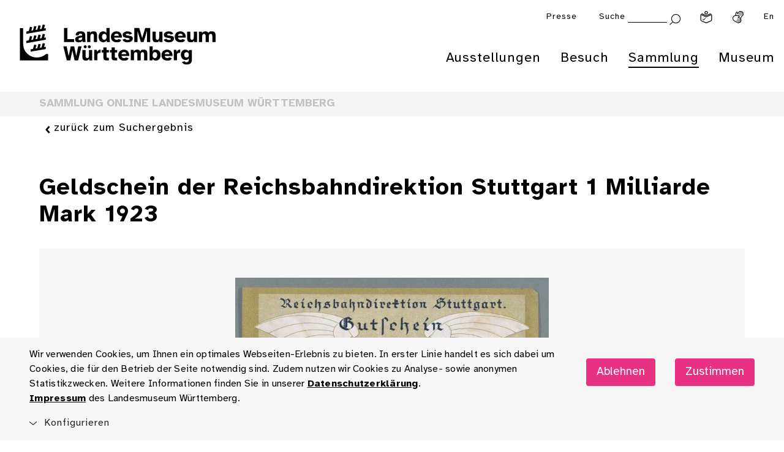

--- FILE ---
content_type: image/svg+xml
request_url: https://www.landesmuseum-stuttgart.de/lmw_relaunch/components/footer/assets/junges_schloss_logo_neu.svg
body_size: 5450
content:
<?xml version="1.0" encoding="UTF-8"?>
<svg id="Ebene_1" data-name="Ebene 1" xmlns="http://www.w3.org/2000/svg" viewBox="0 0 176.4 92">
  <path d="M47.86,19.73c-.4,0-.87-.04-1.41-.12-.54-.08-1.09-.2-1.66-.38-.56-.17-1.08-.41-1.55-.71-.43-.3-.81-.66-1.12-1.08-.31-.43-.47-.93-.47-1.53,0-.89.22-1.58.65-2.08.43-.49,1.08-.74,1.93-.74.28,0,.52.03.73.1s.39.16.53.26.28.22.41.34c.24.23.49.44.73.65s.58.31,1.02.31c.5,0,.88-.15,1.12-.46.24-.3.41-.71.5-1.23.09-.51.13-1.08.13-1.71V2.9c0-.78.21-1.46.63-2.04.42-.57,1.17-.86,2.27-.86s1.85.29,2.26.86c.41.57.61,1.25.61,2.04v9.5c0,.89-.13,1.77-.38,2.63-.25.87-.67,1.66-1.24,2.36s-1.33,1.27-2.26,1.7c-.93.43-2.08.64-3.43.64"/>
  <path d="M61.85,19.73c-1.3,0-2.39-.45-3.25-1.36-.86-.9-1.29-2.23-1.29-3.99v-6.34c0-.97.24-1.71.73-2.22s1.14-.76,1.96-.76,1.51.25,1.98.74.7,1.22.7,2.18v5.04c0,.57.11,1.05.33,1.42.22.38.6.56,1.14.56.26,0,.49-.07.7-.21s.38-.35.51-.63c.13-.28.2-.62.2-1.02v-5.17c0-.96.23-1.68.68-2.18.45-.49,1.1-.74,1.96-.74s1.5.25,2,.74.74,1.22.74,2.18v8.85c0,.96-.18,1.68-.55,2.16-.37.49-.96.73-1.8.73-.96,0-1.61-.24-1.94-.72-.34-.48-.53-1.09-.56-1.84l-.05-1.57c-.09.73-.26,1.36-.51,1.88-.25.52-.57.95-.95,1.28-.38.33-.81.57-1.27.73-.46.16-.94.23-1.45.23"/>
  <path d="M84.66,19.73c-.87,0-1.55-.3-2.05-.9-.5-.6-.74-1.36-.74-2.28v-4.77c0-.57-.11-1.05-.33-1.42-.22-.38-.58-.56-1.08-.56-.38,0-.7.09-.95.27-.25.18-.44.43-.57.74-.13.31-.22.67-.27,1.07l-.37-2.37c.09-.84.26-1.54.51-2.1.25-.56.58-1.02.99-1.36.41-.34.87-.59,1.38-.74s1.06-.23,1.63-.23c1.5,0,2.63.45,3.39,1.36s1.16,2.23,1.17,3.99l.05,6.13c.02.96-.23,1.73-.74,2.31-.51.58-1.19.87-2.02.87M75.92,19.73c-.87,0-1.55-.29-2.05-.87-.49-.58-.74-1.35-.74-2.31v-8.27c0-1.08.21-1.87.63-2.36s1.1-.75,2.06-.77c.4-.02.8.04,1.2.17s.73.38,1,.73c.27.36.39.89.35,1.61l-.08,1.85.37.7v6.34c0,.96-.24,1.73-.73,2.31-.49.58-1.16.87-2.01.87"/>
  <path d="M96.72,15.03c.23,0,.45-.03.68-.09.23-.06.43-.15.61-.26.18-.11.31-.25.38-.41v-3.99c-.17-.33-.38-.58-.63-.74-.24-.17-.6-.25-1.07-.25-.33,0-.62.07-.87.22-.25.15-.46.36-.63.63-.17.27-.29.58-.37.94-.08.36-.12.74-.12,1.14,0,.47.06.92.2,1.34.13.43.34.78.64,1.06s.69.42,1.17.42M96.18,25.21c-1.29,0-2.39-.16-3.3-.48-.91-.32-1.61-.75-2.09-1.28-.48-.53-.72-1.1-.72-1.71s.17-1.14.52-1.58c.35-.44.85-.67,1.51-.67.26,0,.48.02.67.08.18.05.36.13.53.22.17.09.36.21.55.35.24.17.52.35.84.53.31.18.77.27,1.36.27.47,0,.88-.08,1.24-.23.36-.16.63-.42.84-.8.2-.37.3-.89.3-1.55v-2.63c-.14.64-.38,1.2-.72,1.66-.34.46-.76.81-1.25,1.06-.49.24-1.06.37-1.68.37-1.13,0-2.11-.28-2.92-.84s-1.44-1.33-1.88-2.34c-.43-1-.65-2.16-.65-3.48,0-1.24.23-2.39.7-3.47.47-1.08,1.14-1.95,2-2.62.86-.67,1.87-1,3.04-1,.82,0,1.53.14,2.13.43.6.29,1.06.68,1.37,1.19.03-.14.08-.27.14-.41.06-.13.13-.24.2-.33.26-.35.59-.58.98-.7.39-.12.77-.18,1.14-.18.87,0,1.56.24,2.08.72.51.48.77,1.2.77,2.15v9.81c0,2.37-.62,4.2-1.85,5.51-1.24,1.3-3.17,1.96-5.82,1.96"/>
  <path d="M113.17,19.75c-1.67,0-3.05-.3-4.15-.91s-1.91-1.47-2.45-2.57-.81-2.39-.81-3.85.27-2.72.81-3.84c.54-1.11,1.33-1.99,2.37-2.62s2.32-.95,3.84-.95c1.32,0,2.48.24,3.47.73.99.49,1.77,1.18,2.34,2.08.56.9.85,1.95.85,3.17,0,.85-.23,1.53-.68,2.04s-1.15.76-2.09.76h-6.76v-2.27h4.51c0-.42-.04-.81-.13-1.19-.09-.37-.25-.68-.48-.91-.23-.23-.56-.35-.98-.35-.52,0-.91.12-1.17.37s-.43.57-.51.99-.12.89-.12,1.41l.05,1.96c.02.3.09.59.23.87.14.29.36.53.67.72.3.19.72.29,1.24.29s.95-.08,1.24-.25c.29-.16.6-.36.93-.59.19-.14.41-.26.64-.37.24-.1.52-.16.85-.16.68,0,1.18.2,1.5.6.32.4.48.86.48,1.38,0,.43-.07.81-.21,1.11-.14.31-.33.58-.57.82-.28.28-.65.53-1.11.77-.46.23-1.01.42-1.64.56-.64.14-1.35.21-2.15.21"/>
  <path d="M127.13,19.73c-.45,0-1.06-.04-1.81-.13-.76-.09-1.48-.3-2.18-.63-.56-.26-1.03-.6-1.42-1.03-.39-.43-.58-.91-.56-1.45,0-.52.18-1.01.53-1.46.36-.45.82-.68,1.4-.68.4,0,.76.07,1.08.22.32.15.64.3.95.46.45.21.86.38,1.23.51.37.13.74.2,1.12.2.26,0,.53-.05.8-.14.27-.09.41-.29.41-.59,0-.19-.07-.34-.21-.44s-.34-.2-.6-.27c-.26-.08-.59-.15-.98-.22-.39-.07-.84-.16-1.34-.29-.52-.12-1.02-.28-1.5-.47s-.91-.44-1.29-.74c-.38-.3-.68-.7-.9-1.17-.22-.48-.33-1.06-.33-1.73,0-.94.26-1.76.77-2.45.51-.7,1.24-1.23,2.18-1.61.94-.37,2.04-.56,3.31-.56.59,0,1.21.06,1.85.18.64.12,1.22.31,1.72.57.47.24.85.55,1.15.93s.44.82.44,1.34-.16,1.03-.48,1.47-.81.67-1.47.67c-.38,0-.71-.06-.99-.18-.28-.12-.56-.24-.84-.37-.28-.14-.55-.27-.82-.39s-.6-.18-1-.18c-.3,0-.53.06-.71.17-.17.11-.26.28-.26.51s.11.4.34.52.51.22.86.3.71.15,1.07.22c.54.1,1.11.24,1.71.39.6.16,1.16.38,1.68.68.52.3.94.7,1.27,1.21.32.51.48,1.18.48,2s-.2,1.58-.59,2.16c-.39.59-.91,1.07-1.55,1.43s-1.36.63-2.15.8c-.79.17-1.58.25-2.36.25"/>
  <path d="M81.18,43.45c-1.27,0-2.27-.1-3-.3-.73-.2-1.37-.43-1.93-.69-.7-.33-1.23-.71-1.61-1.14-.38-.43-.56-.97-.56-1.63,0-.8.24-1.46.7-1.98.47-.52,1.13-.78,1.98-.78.38,0,.76.07,1.12.22.37.15.7.32,1.02.51.43.26.86.53,1.29.82.43.29.92.43,1.47.43.3,0,.56-.05.81-.16s.44-.27.6-.48.24-.49.24-.82c0-.28-.06-.52-.17-.72-.11-.2-.29-.37-.52-.52-.23-.15-.55-.28-.94-.41s-.86-.23-1.42-.34c-1.17-.24-2.2-.6-3.09-1.08-.9-.48-1.6-1.11-2.1-1.9-.5-.79-.76-1.78-.76-2.96,0-1.08.21-2,.63-2.75.42-.76.98-1.37,1.68-1.85s1.5-.83,2.4-1.06c.89-.23,1.81-.34,2.75-.34.56,0,1.21.05,1.94.16s1.46.3,2.16.57,1.29.66,1.75,1.14c.46.48.69,1.1.69,1.87,0,.89-.26,1.53-.78,1.93s-1.11.6-1.75.6c-.43,0-.81-.06-1.11-.2-.31-.13-.58-.28-.82-.46-.35-.24-.7-.47-1.06-.69-.36-.22-.81-.33-1.37-.33-.45,0-.82.13-1.1.38-.28.25-.42.58-.42.98,0,.59.24,1.05.73,1.37s1.19.58,2.11.77c.84.17,1.62.39,2.36.64.74.25,1.39.58,1.94.98.56.4.99.92,1.3,1.55s.47,1.42.47,2.36c0,1.15-.24,2.12-.72,2.92-.48.8-1.1,1.45-1.87,1.94-.77.49-1.6.86-2.49,1.1s-1.76.35-2.6.35"/>
  <path d="M98.15,43.34c-1.46,0-2.76-.3-3.89-.9-1.13-.6-2.01-1.45-2.65-2.56-.64-1.1-.95-2.4-.95-3.9s.33-2.74.99-3.85c.66-1.1,1.57-1.97,2.73-2.58s2.48-.93,3.98-.93c1.04,0,1.98.13,2.81.41.83.27,1.48.67,1.97,1.2.49.53.73,1.2.73,2,0,.73-.21,1.3-.63,1.71-.42.41-.93.61-1.54.61-.43,0-.78-.07-1.03-.22s-.5-.31-.74-.48c-.17-.12-.38-.23-.6-.33s-.54-.14-.94-.14-.78.08-1.15.25-.66.45-.89.85-.34.96-.34,1.67.11,1.22.33,1.62c.22.4.51.69.87.86.37.17.75.26,1.15.26.45,0,.81-.07,1.06-.21s.49-.29.72-.44c.19-.12.4-.23.63-.31.23-.09.51-.12.86-.1.49.02.92.2,1.3.55s.57.85.57,1.51c0,.52-.12.98-.35,1.38-.24.4-.55.74-.95,1.02-.35.24-.74.44-1.19.6-.44.16-.91.27-1.4.35-.49.08-.97.12-1.46.12"/>
  <path d="M108.69,43.34c-.8,0-1.44-.27-1.92-.82-.48-.55-.72-1.31-.72-2.28v-15.13c0-.96.25-1.68.74-2.16s1.16-.73,2-.73c.96,0,1.65.24,2.09.73s.65,1.21.65,2.16v3.76c0,.66-.03,1.33-.09,2-.06.67-.11,1.33-.14,2,.09-.77.25-1.41.48-1.94s.54-.96.93-1.29.83-.57,1.33-.72c.5-.15,1.06-.22,1.67-.22,1.5,0,2.63.45,3.39,1.36s1.16,2.23,1.17,3.99l.05,6.21c.02.99-.23,1.76-.73,2.3s-1.18.81-2.01.81-1.56-.28-2.06-.84c-.5-.56-.76-1.31-.76-2.27v-4.85c0-.57-.13-1.05-.38-1.42-.25-.37-.63-.56-1.14-.56-.24,0-.46.05-.65.16s-.36.25-.49.44c-.14.19-.26.41-.35.67-.1.25-.17.53-.22.82v4.75c0,.97-.24,1.73-.73,2.28s-1.19.82-2.11.82"/>
  <path d="M140.27,39.17c.43,0,.81-.11,1.12-.34.31-.23.56-.57.73-1.04s.26-1.07.26-1.8c0-.78-.09-1.41-.26-1.88s-.42-.81-.73-1c-.31-.2-.69-.3-1.12-.3-.38,0-.74.11-1.07.33-.33.22-.59.56-.78,1.02-.19.46-.29,1.07-.29,1.84s.09,1.38.29,1.85c.19.47.45.81.78,1.02.33.21.69.31,1.07.31M140.25,43.34c-1.41,0-2.67-.28-3.8-.84-1.12-.56-2.01-1.38-2.67-2.48-.66-1.1-.99-2.44-.99-4.04s.34-3,1.03-4.08c.69-1.09,1.6-1.9,2.74-2.45,1.14-.55,2.4-.82,3.77-.82s2.67.27,3.78.82c1.11.55,2,1.37,2.65,2.45.65,1.09.98,2.45.98,4.08s-.33,2.95-.99,4.04-1.55,1.92-2.67,2.48-2.4.84-3.82.84"/>
  <path d="M155.33,43.34c-.45,0-1.06-.04-1.81-.13-.76-.09-1.48-.3-2.18-.63-.56-.26-1.03-.6-1.42-1.03-.39-.43-.58-.91-.56-1.45,0-.52.18-1.01.53-1.46.36-.45.82-.68,1.4-.68.4,0,.76.07,1.08.22.32.15.64.3.95.46.45.21.86.38,1.23.51s.74.2,1.12.2c.26,0,.53-.05.8-.14.27-.09.41-.29.41-.59,0-.19-.07-.34-.21-.44s-.34-.2-.6-.27c-.26-.08-.59-.15-.98-.22s-.84-.16-1.34-.29c-.52-.12-1.02-.28-1.5-.47s-.91-.44-1.29-.74c-.38-.3-.68-.7-.9-1.17-.22-.48-.33-1.06-.33-1.73,0-.94.26-1.76.77-2.45.51-.7,1.24-1.23,2.18-1.61.94-.37,2.04-.56,3.31-.56.59,0,1.21.06,1.85.18s1.22.31,1.72.57c.47.24.85.55,1.15.93s.44.82.44,1.34-.16,1.03-.48,1.47-.81.67-1.47.67c-.38,0-.71-.06-.99-.18-.28-.12-.56-.24-.84-.37-.28-.14-.55-.27-.82-.39s-.6-.18-1-.18c-.3,0-.53.06-.71.17-.17.11-.26.28-.26.51s.11.4.34.52.51.22.86.3.7.15,1.07.22c.54.1,1.11.23,1.71.39.6.16,1.16.38,1.68.68.52.3.94.7,1.27,1.21.32.51.48,1.18.48,2s-.2,1.57-.59,2.16-.91,1.07-1.55,1.43-1.36.63-2.15.8-1.58.25-2.36.25"/>
  <path d="M169.75,43.34c-.45,0-1.06-.04-1.81-.13-.76-.09-1.48-.3-2.18-.63-.56-.26-1.03-.6-1.42-1.03-.39-.43-.58-.91-.56-1.45,0-.52.18-1.01.53-1.46.36-.45.82-.68,1.4-.68.4,0,.76.07,1.08.22.32.15.64.3.95.46.45.21.86.38,1.23.51s.74.2,1.12.2c.26,0,.53-.05.8-.14.27-.09.41-.29.41-.59,0-.19-.07-.34-.21-.44s-.34-.2-.6-.27c-.26-.08-.59-.15-.98-.22-.39-.07-.84-.16-1.34-.29-.52-.12-1.02-.28-1.5-.47s-.91-.44-1.29-.74c-.38-.3-.68-.7-.9-1.17-.22-.48-.33-1.06-.33-1.73,0-.94.26-1.76.77-2.45.51-.7,1.24-1.23,2.18-1.61.94-.37,2.04-.56,3.31-.56.59,0,1.21.06,1.85.18s1.22.31,1.72.57c.47.24.85.55,1.15.93s.44.82.44,1.34-.16,1.03-.48,1.47-.81.67-1.47.67c-.38,0-.71-.06-.99-.18-.28-.12-.56-.24-.84-.37-.28-.14-.55-.27-.82-.39s-.6-.18-1-.18c-.3,0-.53.06-.71.17-.17.11-.26.28-.26.51s.11.4.34.52.51.22.86.3.7.15,1.07.22c.54.1,1.11.23,1.71.39.6.16,1.16.38,1.68.68.52.3.94.7,1.27,1.21.32.51.48,1.18.48,2s-.2,1.57-.59,2.16-.91,1.07-1.55,1.43-1.36.63-2.15.8-1.58.25-2.36.25"/>
  <path d="M127.7,43.34c-1.01,0-1.88-.2-2.62-.59s-1.31-.95-1.72-1.68c-.41-.73-.61-1.61-.61-2.64v-12.9c0-1.29.24-2.16.72-2.63.48-.47,1.17-.71,2.08-.71.82,0,1.4.22,1.75.65.35.43.52,1.09.52,1.96l-.02,12.67c0,.42.06.71.2.89.13.17.31.26.53.26.1,0,.24-.02.41-.08.16-.05.35-.1.55-.16s.41-.08.61-.08c.45,0,.88.18,1.29.53.41.36.61.92.61,1.68,0,.7-.23,1.25-.68,1.66-.45.41-1.01.7-1.67.89s-1.3.27-1.93.27"/>
  <path d="M13.96,32.11c-.55-.24-1.19.01-1.43.56-.24.55.01,1.19.56,1.43,1.29.56,2.65.84,4.01.84,1.22,0,2.43-.22,3.6-.67,2.47-.95,4.44-2.8,5.54-5.21.25-.55,0-1.19-.54-1.44-.55-.25-1.19,0-1.44.54-.86,1.89-2.4,3.34-4.34,4.08-1.94.75-4.06.7-5.97-.13"/>
  <path d="M19.14,24.42h.04c-.54.55-1.29.89-2.12.89-1.65,0-2.98-1.34-2.98-2.98s1.34-2.98,2.98-2.98c.83,0,1.58.34,2.13.89h-.05c-1.16,0-2.1.94-2.1,2.1s.94,2.1,2.1,2.1M17.07,17.15c-2.85,0-5.17,2.32-5.17,5.17s2.32,5.17,5.17,5.17,5.17-2.32,5.17-5.17-2.32-5.17-5.17-5.17"/>
  <path d="M28.63,4.75h-4.86c-.6,0-1.09.49-1.09,1.09v3.93h-2.68v-3.93c0-.6-.49-1.09-1.09-1.09h-4.87c-.6,0-1.09.49-1.09,1.09v3.93h-2.68v-3.93c0-.6-.49-1.09-1.09-1.09h-3.87c-.6,0-1.09.49-1.09,1.09s.49,1.09,1.09,1.09h2.78v3.93c0,.6.49,1.09,1.09,1.09h4.86c.6,0,1.09-.49,1.09-1.09v-3.93h2.68v3.93c0,.6.49,1.09,1.09,1.09h4.86c.6,0,1.09-.49,1.09-1.09v-3.93h2.68v3.93c0,.6.49,1.09,1.09,1.09s1.09-.49,1.09-1.09v-5.02c0-.6-.49-1.09-1.09-1.09"/>
  <path d="M5.17,19.34c.83,0,1.58.34,2.12.89h-.03c-1.16,0-2.1.94-2.1,2.1s.94,2.1,2.1,2.1h.02c-.54.55-1.29.89-2.12.89-1.65,0-2.98-1.34-2.98-2.98s1.34-2.98,2.98-2.98M17.11,39.91c-5.91,0-11.01-3.99-12.46-9.41-.2-.76-.32-1.89-.37-3.09.29.05.59.08.89.08,2.85,0,5.17-2.32,5.17-5.17s-2.32-5.17-5.17-5.17c-.33,0-.64.03-.95.09v-5.24H1.08v7.18h0c-.67.87-1.08,1.96-1.08,3.15s.41,2.27,1.08,3.15h.02v17.22h26.46v-6.07h-1.85c-2.28,2.04-5.29,3.29-8.59,3.29"/>
  <path d="M147.54,74.63c1.49,0,2.78.99,2.78,3.5s-1.29,3.52-2.78,3.52c-1.63,0-2.78-1.27-2.78-3.52s1.15-3.5,2.78-3.5M147.12,83.04c1.57,0,2.53-.66,3.14-1.69v1.31c0,1.61-.3,2.33-1.51,2.74-.18.06-.62.16-1.11.16-.82,0-1.81-.26-2.17-1.29l-1.67.46c.52,1.65,2.23,2.31,3.84,2.31.68,0,1.33-.12,1.89-.32,2.29-.84,2.41-2.49,2.41-4.43v-8.93h-1.21l-.46,1.55c-.62-1.03-1.57-1.71-3.14-1.71-2.19,0-4.18,1.77-4.18,4.93s1.99,4.91,4.18,4.91M136.97,73.35v9.86h1.67v-4.24c0-2.62.89-4.06,3.6-4.06v-1.73c-1.65,0-2.82.8-3.52,1.99l-.54-1.83h-1.21ZM130.63,74.63c1.75,0,2.8,1.39,2.82,2.78h-5.81c.16-1.99,1.49-2.78,2.98-2.78M130.67,83.45c1.85,0,3.2-.82,3.92-1.97l-1.61-.48c-.46.6-1.19.97-2.31.97-1.21,0-2.96-.76-3.04-3.24h7.6c.2-2.82-1.45-5.55-4.59-5.55-2.7,0-4.79,1.99-4.79,5.11,0,2.9,1.73,5.15,4.83,5.15M119.79,74.63c1.69,0,2.8,1.35,2.8,3.7s-1.11,3.7-2.8,3.7-2.8-1.35-2.8-3.7,1.11-3.7,2.8-3.7M115.36,69.93v13.28h1.23l.44-1.49c.6,1.05,1.65,1.73,3.2,1.73,2.25,0,4.24-1.87,4.24-5.13s-1.99-5.13-4.24-5.13c-1.55,0-2.6.68-3.2,1.71v-4.97h-1.67ZM98.91,73.35v9.86h1.67v-5.35c0-2.11.95-3.24,2.39-3.24,1.81,0,2.11,1.33,2.11,2.84v5.75h1.67v-5.35c0-2.11.93-3.24,2.37-3.24,1.83,0,2.11,1.33,2.11,2.84v5.75h1.67v-6.24c0-2.25-.89-3.78-3.18-3.78-1.37,0-2.53.52-3.32,1.73-.44-1.07-1.33-1.73-2.84-1.73s-2.41.72-2.96,1.65l-.44-1.49h-1.23,0ZM92.58,74.63c1.75,0,2.8,1.39,2.82,2.78h-5.81c.16-1.99,1.49-2.78,2.98-2.78M92.62,83.45c1.85,0,3.2-.82,3.92-1.97l-1.61-.48c-.46.6-1.19.97-2.31.97-1.21,0-2.96-.76-3.04-3.24h7.6c.2-2.82-1.45-5.55-4.59-5.55-2.7,0-4.79,1.99-4.79,5.11,0,2.9,1.73,5.15,4.83,5.15M81.62,73.35v1.33h1.67v6.06c0,2.05.44,2.47,2.33,2.47h1.25v-1.47h-.89c-.95,0-1.01-.26-1.01-1.27v-5.79h1.91v-1.33h-1.91v-2.49h-1.67v2.49h-1.67ZM75.25,73.35v1.33h1.67v6.06c0,2.05.44,2.47,2.33,2.47h1.25v-1.47h-.89c-.95,0-1.01-.26-1.01-1.27v-5.79h1.91v-1.33h-1.91v-2.49h-1.67v2.49h-1.67ZM69.07,73.35v9.86h1.67v-4.24c0-2.62.89-4.06,3.6-4.06v-1.73c-1.65,0-2.82.8-3.52,1.99l-.54-1.83h-1.21ZM63.69,70.41c0,.6.48,1.07,1.05,1.07s1.07-.48,1.07-1.07-.48-1.05-1.07-1.05-1.05.48-1.05,1.05M60.55,71.48c.6,0,1.07-.48,1.07-1.07s-.48-1.05-1.07-1.05-1.07.48-1.07,1.05.48,1.07,1.07,1.07M58.68,79.64c0,2.25.86,3.82,3.16,3.82,1.63,0,2.53-.72,3.08-1.67l.42,1.43h1.25v-9.88h-1.67v5.43c0,2.11-.93,3.22-2.51,3.22-1.81,0-2.07-1.31-2.07-2.84v-5.81h-1.67v6.3h0ZM44.62,83.22h2.25l2.57-10.98,2.57,10.98h2.27l3.32-13.28h-2.05l-2.58,10.98-2.43-10.98h-2.19l-2.43,10.98-2.58-10.98h-2.05l3.34,13.28h0Z"/>
  <path d="M161.58,55.95v9.86h1.67v-5.35c0-2.11.95-3.24,2.39-3.24,1.81,0,2.11,1.33,2.11,2.84v5.75h1.67v-5.35c0-2.11.93-3.24,2.37-3.24,1.83,0,2.11,1.33,2.11,2.84v5.75h1.67v-6.24c0-2.25-.89-3.78-3.18-3.78-1.37,0-2.53.52-3.32,1.73-.44-1.07-1.33-1.73-2.84-1.73s-2.41.72-2.96,1.65l-.44-1.49h-1.23,0ZM154.36,66.06c1.63,0,2.53-.72,3.08-1.67l.42,1.43h1.25v-9.88h-1.67v5.43c0,2.11-.93,3.22-2.51,3.22-1.81,0-2.07-1.31-2.07-2.84v-5.81h-1.67v6.3c0,2.25.86,3.82,3.16,3.82M144.98,57.23c1.75,0,2.8,1.39,2.82,2.78h-5.81c.16-1.99,1.49-2.78,2.98-2.78M145.02,66.06c1.85,0,3.2-.82,3.92-1.97l-1.61-.48c-.46.6-1.19.97-2.31.97-1.21,0-2.96-.76-3.04-3.24h7.6c.2-2.82-1.45-5.55-4.59-5.55-2.7,0-4.79,1.99-4.79,5.11,0,2.9,1.73,5.15,4.83,5.15M130.81,63.59c.66,1.69,2.43,2.47,4.14,2.47,2.05,0,4.02-1.07,4.02-2.94,0-4.2-6.26-2.23-6.26-4.61,0-.86.97-1.31,1.99-1.31.93,0,1.91.38,2.25,1.17l1.57-.58c-.6-1.37-2.15-2.01-3.7-2.01-1.91,0-3.8.97-3.8,2.74,0,3.94,6.26,1.95,6.26,4.65,0,.89-1.15,1.47-2.33,1.47-1.09,0-2.23-.48-2.53-1.65l-1.61.6h0ZM124.29,66.06c1.63,0,2.53-.72,3.08-1.67l.42,1.43h1.25v-9.88h-1.67v5.43c0,2.11-.93,3.22-2.51,3.22-1.81,0-2.07-1.31-2.07-2.84v-5.81h-1.67v6.3c0,2.25.86,3.82,3.16,3.82M105.12,52.53v13.28h1.87v-11.33l3.86,11.33h1.85l3.84-11.33v11.33h1.87v-13.28h-3.1l-3.54,10.86-3.54-10.86h-3.1ZM94.98,63.59c.66,1.69,2.43,2.47,4.14,2.47,2.05,0,4.02-1.07,4.02-2.94,0-4.2-6.26-2.23-6.26-4.61,0-.86.97-1.31,1.99-1.31.93,0,1.91.38,2.25,1.17l1.57-.58c-.6-1.37-2.15-2.01-3.7-2.01-1.91,0-3.8.97-3.8,2.74,0,3.94,6.26,1.95,6.26,4.65,0,.89-1.15,1.47-2.33,1.47-1.09,0-2.23-.48-2.53-1.65l-1.61.6h0ZM89.36,57.23c1.75,0,2.8,1.39,2.82,2.78h-5.81c.16-1.99,1.49-2.78,2.98-2.78M89.4,66.06c1.85,0,3.2-.82,3.92-1.97l-1.61-.48c-.46.6-1.19.97-2.31.97-1.21,0-2.96-.76-3.04-3.24h7.6c.2-2.82-1.45-5.55-4.59-5.55-2.7,0-4.79,1.99-4.79,5.11,0,2.9,1.73,5.15,4.83,5.15M78.25,57.23c1.69,0,2.8,1.35,2.8,3.7s-1.11,3.7-2.8,3.7-2.8-1.35-2.8-3.7,1.11-3.7,2.8-3.7M77.81,66.06c1.55,0,2.6-.68,3.2-1.73l.44,1.49h1.57c-.34-1.73-.34-3.06-.34-3.72v-9.56h-1.67v4.97c-.6-1.03-1.65-1.71-3.2-1.71-2.25,0-4.24,1.89-4.24,5.13s1.99,5.13,4.24,5.13M63.57,55.95v9.86h1.67v-5.35c0-2.11.99-3.24,2.6-3.24,1.91,0,2.17,1.33,2.17,2.84v5.75h1.67v-6.24c0-2.25-.87-3.78-3.26-3.78-1.67,0-2.62.72-3.18,1.65l-.44-1.49h-1.23ZM42.59,65.82h9.01v-1.61h-7.14v-11.67h-1.87v13.28Z"/>
  <path d="M59.61,61.68c0,2.33-1.49,3.04-3.04,3.04-1.19,0-1.91-.62-1.91-1.55,0-1.35,1.93-1.79,4.95-2.11v.62h0ZM61.49,65.82c-.18-.93-.32-2.07-.34-3.72l-.02-2.31c-.02-2.74-1.17-3.97-3.84-3.99h-.07s-.03,0-.04,0c-2.51.03-3.67,1.14-3.8,3.57h1.66c.04-1.04.42-1.75,1.18-2.06.03-.01.06-.02.1-.04.1-.03.2-.06.31-.08.04,0,.09-.02.13-.03.15-.02.31-.04.48-.04s.34.01.5.04c.05,0,.1.02.15.03.11.02.21.05.3.08.04.01.08.03.12.04.83.35,1.2,1.18,1.16,2.41-4.04.46-6.66,1.13-6.66,3.48,0,1.81,1.53,2.84,3.4,2.84,1.73,0,2.76-.6,3.36-1.59l.4,1.35h1.53Z"/>
</svg>


--- FILE ---
content_type: image/svg+xml
request_url: https://www.landesmuseum-stuttgart.de/lmw_relaunch/components/footer/assets/youtube_light.svg
body_size: 499
content:
<?xml version="1.0" encoding="utf-8"?>
<!-- Generator: Adobe Illustrator 22.1.0, SVG Export Plug-In . SVG Version: 6.00 Build 0)  -->
<svg version="1.1" id="Ebene_1" xmlns="http://www.w3.org/2000/svg" xmlns:xlink="http://www.w3.org/1999/xlink" x="0px" y="0px"
	 viewBox="0 0 47.8 48" style="enable-background:new 0 0 47.8 48;" xml:space="preserve">
<style type="text/css">
	.st1{fill:#FFFFFF;}
	.st0{fill:#000000}
</style>
<circle r="22" cx="24" cy="24" class="st0" />
<path id="youtube" class="st1" d="M21.5,28.1l6.9-4.6L21.5,19V28.1L21.5,28.1z M23.9,0C10.6-0.1-0.2,10.6-0.2,23.9
	c-0.1,13.3,10.6,24,23.9,24.1s24-10.6,24.1-23.9V24C47.8,10.8,37.1,0,23.9,0L23.9,0L23.9,0z M36,28.9c0,2-1.6,3.6-3.6,3.6h-17
	c-2,0-3.6-1.6-3.6-3.6v-9.7c0-2,1.6-3.6,3.6-3.6h17c2,0,3.6,1.6,3.6,3.6V28.9L36,28.9z"/>
</svg>
